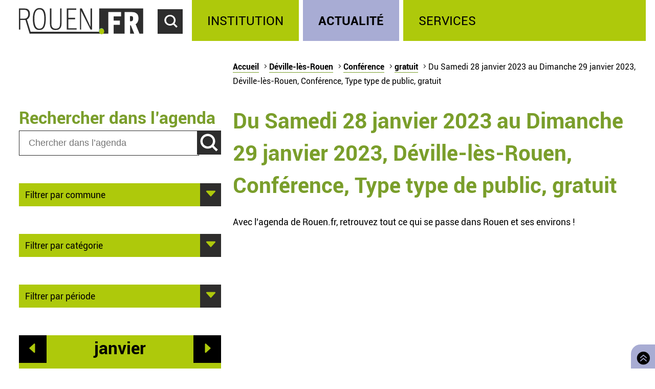

--- FILE ---
content_type: text/html; charset=utf-8
request_url: https://rouen.fr/agenda/periode/2023-01-28--2023-01-29/dev/cnf/tout/gratuit
body_size: 5386
content:
<!doctype html>
<html class="nojs" lang="fr" dir="ltr">
<head>
  <meta charset="utf-8" />
<link rel="apple-touch-icon" sizes="114x114" href="/sites/all/themes/Mars/favicon/apple-icon-114x114.png" />
<link rel="apple-touch-icon" sizes="120x120" href="/sites/all/themes/Mars/favicon/apple-icon-120x120.png" />
<link rel="apple-touch-icon" sizes="144x144" href="/sites/all/themes/Mars/favicon/apple-icon-144x144.png" />
<link rel="apple-touch-icon" sizes="152x152" href="/sites/all/themes/Mars/favicon/apple-icon-152x152.png" />
<link rel="apple-touch-icon" sizes="180x180" href="/sites/all/themes/Mars/favicon/apple-icon-180x180.png" />
<link rel="apple-touch-icon" sizes="57x57" href="/sites/all/themes/Mars/favicon/apple-icon-57x57.png" />
<link rel="apple-touch-icon" sizes="60x60" href="/sites/all/themes/Mars/favicon/apple-icon-60x60.png" />
<link rel="apple-touch-icon" sizes="72x72" href="/sites/all/themes/Mars/favicon/apple-icon-72x72.png" />
<link rel="apple-touch-icon" sizes="76x76" href="/sites/all/themes/Mars/favicon/apple-icon-76x76.png" />
<link rel="icon" sizes="144x144" href="/sites/all/themes/Mars/favicon/android-icon-144x144.png" />
<link rel="icon" sizes="192x192" href="/sites/all/themes/Mars/favicon/android-icon-192x192.png" />
<link rel="icon" sizes="36x36" href="/sites/all/themes/Mars/favicon/android-icon-36x36.png" />
<link rel="icon" sizes="48x48" href="/sites/all/themes/Mars/favicon/android-icon-48x48.png" />
<link rel="icon" sizes="72x72" href="/sites/all/themes/Mars/favicon/android-icon-72x72.png" />
<link rel="icon" sizes="96x96" href="/sites/all/themes/Mars/favicon/android-icon-96x96.png" />
<link rel="shortcut icon" href="https://rouen.fr/sites/all/themes/Mars/favicon.ico" type="image/vnd.microsoft.icon" />
<meta name="generator" content="Drupal 7 (http://drupal.org)" />
<link rel="image_src" href="https://rouen.fr/sites/all/themes/Mars/img/logo-rouen-rs.png" />
<link rel="canonical" href="https://rouen.fr/agenda/periode/2023-01-28--2023-01-29/dev/cnf/tout/gratuit" />
<link rel="shortlink" href="https://rouen.fr/agenda/periode/2023-01-28--2023-01-29/dev/cnf/tout/gratuit" />
<meta name="twitter:card" content="summary_large_image" />
<meta name="twitter:url" content="https://rouen.fr/agenda/periode/2023-01-28--2023-01-29/dev/cnf/tout/gratuit" />
<meta name="twitter:title" content="Du Samedi 28 janvier 2023 au Dimanche 29 janvier 2023, Déville-lès-Rouen, Conférence, Type type de public, gratuit" />
<meta name="twitter:image" content="https://rouen.fr/sites/all/themes/Mars/img/logo-rouen-rs.png" />
<meta itemprop="name" content="Du Samedi 28 janvier 2023 au Dimanche 29 janvier 2023, Déville-lès-Rouen, Conférence, Type type de public, gratuit" />
  <meta name="viewport" content="width=device-width, initial-scale=1.0, minimum-scale=1.0">
  <title>Du Samedi 28 janvier 2023 au Dimanche 29 janvier 2023, Déville-lès-Rouen, Conférence, Type type de public, gratuit | Rouen.fr</title>
  <link rel="stylesheet" href="https://rouen.fr/sites/default/files/css/css_DSoSFWLtk9naWxlBuHW9y6YV5BEM7MnqUp0K3H_I-Vs.css" media="all" />
<link rel="stylesheet" href="https://rouen.fr/sites/default/files/css/css_ilEbBG-TtWw6SuMBa1OdtIG7EUJxhgyFbuazzzg1wzs.css" media="print" />
    <!--[if lte IE 8]>
    <script src="/sites/all/themes/Mars/js/selectivizr.js"></script>
    <script src="/sites/all/themes/Mars/js/html5.js"></script>
  <![endif]-->
</head>
<body class="html not-front not-logged-in no-sidebars page-agenda page-agenda-periode page-agenda-periode-2023-01-28--2023-01-29 page-agenda-periode-2023-01-28--2023-01-29-dev page-agenda-periode-2023-01-28--2023-01-29-dev-cnf page-agenda-periode-2023-01-28--2023-01-29-dev-cnf-tout page-agenda-periode-2023-01-28--2023-01-29-dev-cnf-tout-gratuit theme-actualite default-page" >
    <div id="page-wrapper"><div id="page">
  <header id="header" class="clearfix">
          <a href="/" title="Accueil" rel="home" id="logo">
        <img src="https://rouen.fr/sites/all/themes/Mars/logo.svg" alt="Accueil" />
      </a>
      <span id="bnoir"></span>
    
    <a href="#main-content" class="element-invisible element-focusable">Accéder au contenu principal</a>
    <a href="#" id="show-search" tabindex="0">Accéder au formulaire de recherche</a>
    <a href="#" id="show-menu" tabindex="0">Accéder au menu principal</a>

      <div class="region region-header">
    <div id="block-search-form" class="block block-search">

    
  <div class="content">
    <form class="search-form" role="search" action="/agenda/periode/2023-01-28--2023-01-29/dev/cnf/tout/gratuit" method="post" id="search-block-form" accept-charset="UTF-8"><div><div class="container-inline">
      <h2 class="element-invisible">Formulaire de recherche</h2>
    <div class="form-item form-type-textfield form-item-search-block-form">
  <label class="element-invisible" for="edit-search-block-form--2">Chercher dans ce site </label>
 <input title="Indiquer les termes à rechercher" class="custom-search-box form-text" placeholder="Chercher sur Rouen.fr" type="text" id="edit-search-block-form--2" name="search_block_form" value="" size="15" maxlength="128" />
</div>
<div class="form-item form-type-select form-item-custom-search-types">
  <label for="edit-custom-search-types">Chercher </label>
 <select class="custom-search-selector custom-search-types form-select" multiple="multiple" name="custom_search_types[]" id="edit-custom-search-types"><option value="c-all" selected="selected">-Dans tout le contenu-</option><option value="c-adresse">Adresse</option><option value="c-agenda">Agenda</option><option value="c-news">Brève</option><option value="c-presse_com">Communiqué de presse</option><option value="c-exposition">Exposition</option><option value="c-webform">Formulaire</option><option value="c-initiative">Initiative</option><option value="c-job_offer">Offre d’emploi</option><option value="c-page">Page</option><option value="c-rouen_magazine">Rouen magazine</option><option value="c-event">Événement</option></select>
</div>
<div class="form-actions form-wrapper" id="edit-actions"><input type="submit" id="edit-submit" name="op" value="Rechercher" class="form-submit" /></div><input type="hidden" name="form_build_id" value="form-p6I45ybU0SdppKuKT0FjD4trErbCGL50lx2olnpN_is" />
<input type="hidden" name="form_id" value="search_block_form" />
</div>
</div></form>  </div>
</div>
<div id="block-system-main-menu" class="block block-system block-menu">

    <h2>Menu principal</h2>
  
  <div class="content">
    <ul class="menu" role="group"><li tabindex="0" role="treeitem"  class="first leaf"><a href="/institution" title="Institution" accesskey="1">Institution</a></li>
<li tabindex="0" role="treeitem"  class="leaf"><a href="/actu" title="Actualité">Actualité</a></li>
<li tabindex="0" role="treeitem"  class="last leaf"><a href="/services" title="Services">Services</a></li>
</ul>  </div>
</div>
  </div>
  </header>

  
  <article id="main" class="clearfix">
          <nav id="breadcrumb"><h2 class="element-invisible">Vous êtes ici</h2><ul class="breadcrumb"><li class="crumb"><a href="/">Accueil</a></li><li class="crumb"><a href="/agenda/periode/2023-01-28--2023-01-29/tout/tout/tout/tout">Déville-lès-Rouen</a></li><li class="crumb"><a href="/agenda/periode/2023-01-28--2023-01-29/dev/tout/tout/tout">Conférence</a></li><li class="crumb"><a href="/agenda/periode/2023-01-28--2023-01-29/dev/cnf/tout/tout">gratuit</a></li><li class="current">Du Samedi 28 janvier 2023 au Dimanche 29 janvier 2023, Déville-lès-Rouen, Conférence, Type type de public, gratuit</li></ul></nav>
    
    <div id="content" class="column">
      
      <a id="main-content"></a>
                          <h1 class="title" id="page-title">Du Samedi 28 janvier 2023 au Dimanche 29 janvier 2023, Déville-lès-Rouen, Conférence, Type type de public, gratuit</h1>
      
                    <nav class="tabs">
                  </nav>
                          <div class="region region-content">     <div id="block-system-main" class="block block-system">         <div class="content">     <div class="view view-calendrier-agenda-periode view-id-calendrier_agenda_periode view-display-id-page_1 view-dom-id-ea96c3eaea3e6c19a2c366b82ffef38a">             <div class="view-header">       <p>Avec l’agenda de Rouen.fr, retrouvez tout ce qui se passe dans Rouen et ses environs !</p>    </div>                            </div>  </div> </div>   </div>           </div>

          <div id="left" class="column sidebar">
                  <div class="region region-left">
    <div id="block-custom-search-blocks-1" class="block block-custom-search-blocks">

    <h2>Rechercher dans l’agenda</h2>
  
  <div class="content">
    <form class="search-form" role="search" action="/agenda/periode/2023-01-28--2023-01-29/dev/cnf/tout/gratuit" method="post" id="custom-search-blocks-form-1" accept-charset="UTF-8"><div><div class="form-item form-type-textfield form-item-custom-search-blocks-form-1">
  <label class="element-invisible" for="edit-custom-search-blocks-form-1--2">Chercher dans ce site </label>
 <input title="Indiquer les termes à rechercher" class="custom-search-box form-text" placeholder="Chercher dans l’agenda" type="text" id="edit-custom-search-blocks-form-1--2" name="custom_search_blocks_form_1" value="" size="15" maxlength="128" />
</div>
<input class="custom-search-selector custom-search-types" type="hidden" name="custom_search_types" value="c-agenda" />
<input type="hidden" name="delta" value="1" />
<input type="hidden" name="form_build_id" value="form-m-ZUxAxAIqzQeupNRSgvlp-jgMbT3LKXPi1WZrPxUuw" />
<input type="hidden" name="form_id" value="custom_search_blocks_form_1" />
<div class="form-actions form-wrapper" id="edit-actions--2"><input type="submit" id="edit-submit--2" name="op" value="Rechercher" class="form-submit" /></div></div></form>  </div>
</div>
<div id="block-agenda-filter-agenda-filter-city" class="block block-agenda-filter">

    
  <div class="content">
    <div class="collapsible collapsed">
  <h2>Filtrer par commune</h2>
  <ul>
      <li>
      <a href="/agenda/periode/2023-01-28--2023-01-29/tout/cnf/tout/gratuit">Tout lieu</a>    </li>
      <li>
      <a href="/agenda/periode/2023-01-28--2023-01-29/rou/cnf/tout/gratuit">Rouen</a>    </li>
      <li>
      <a href="/agenda/periode/2023-01-28--2023-01-29/msa/cnf/tout/gratuit">Mont-Saint-Aignan</a>    </li>
      <li>
      <a href="/agenda/periode/2023-01-28--2023-01-29/pqy/cnf/tout/gratuit">Petit-Quevilly</a>    </li>
      <li>
      <a href="/agenda/periode/2023-01-28--2023-01-29/gqy/cnf/tout/gratuit">Grand-Quevilly</a>    </li>
      <li>
      <a href="/agenda/periode/2023-01-28--2023-01-29/elb/cnf/tout/gratuit">Elbeuf</a>    </li>
      <li>
      <a href="/agenda/periode/2023-01-28--2023-01-29/can/cnf/tout/gratuit">Canteleu</a>    </li>
      <li>
      <a href="/agenda/periode/2023-01-28--2023-01-29/mar/cnf/tout/gratuit">Maromme</a>    </li>
      <li>
      <a href="/agenda/periode/2023-01-28--2023-01-29/dar/cnf/tout/gratuit">Darnétal</a>    </li>
      <li>
      <a href="/agenda/periode/2023-01-28--2023-01-29/ser/cnf/tout/gratuit">Saint-Étienne-du-Rouvray</a>    </li>
      <li>
      <a href="/agenda/periode/2023-01-28--2023-01-29/sor/cnf/tout/gratuit">Sotteville-lès-Rouen</a>    </li>
      <li>
      <a href="/agenda/periode/2023-01-28--2023-01-29/cle/cnf/tout/gratuit">Cléon</a>    </li>
      <li>
      <a href="/agenda/periode/2023-01-28--2023-01-29/gco/cnf/tout/gratuit">Grand-Couronne</a>    </li>
      <li>
      <a href="/agenda/periode/2023-01-28--2023-01-29/pco/cnf/tout/gratuit">Petit-Couronne</a>    </li>
      <li>
      <a href="/agenda/periode/2023-01-28--2023-01-29/dev/cnf/tout/gratuit" class="active">Déville-lès-Rouen</a>    </li>
      <li>
      <a href="/agenda/periode/2023-01-28--2023-01-29/ndb/cnf/tout/gratuit">Notre-Dame-de-Bondeville</a>    </li>
    </ul>
</div>

  </div>
</div>
<div id="block-agenda-filter-agenda-filter-category" class="block block-agenda-filter">

    
  <div class="content">
    <div class="collapsible collapsed">
  <h2>Filtrer par catégorie</h2>
  <h3>Type</h3>
  <ul>
          <li class="not-selected">
      <a href="/agenda/periode/2023-01-28--2023-01-29/dev/tout/tout/gratuit">Toute catégorie</a>    </li>
          <li class="selected">
      <a href="/agenda/periode/2023-01-28--2023-01-29/dev/cnf/tout/gratuit" class="active">Conférence</a>    </li>
          <li class="not-selected">
      <a href="/agenda/periode/2023-01-28--2023-01-29/dev/mus/tout/gratuit">Musique</a>    </li>
          <li class="not-selected">
      <a href="/agenda/periode/2023-01-28--2023-01-29/dev/ate/tout/gratuit">Atelier</a>    </li>
          <li class="not-selected">
      <a href="/agenda/periode/2023-01-28--2023-01-29/dev/fpu/tout/gratuit">Fête populaire</a>    </li>
          <li class="not-selected">
      <a href="/agenda/periode/2023-01-28--2023-01-29/dev/ren/tout/gratuit">Rencontre</a>    </li>
          <li class="not-selected">
      <a href="/agenda/periode/2023-01-28--2023-01-29/dev/sal/tout/gratuit">Salon</a>    </li>
          <li class="not-selected">
      <a href="/agenda/periode/2023-01-28--2023-01-29/dev/spe/tout/gratuit">Spectacle</a>    </li>
          <li class="not-selected">
      <a href="/agenda/periode/2023-01-28--2023-01-29/dev/spo/tout/gratuit">Sport</a>    </li>
          <li class="not-selected">
      <a href="/agenda/periode/2023-01-28--2023-01-29/dev/vis/tout/gratuit">Visite</a>    </li>
    </ul>

  <h3>Public</h3>
  <ul>
          <li class="selected">
      <a href="/agenda/periode/2023-01-28--2023-01-29/dev/cnf/tout/gratuit" class="active">Tout type de public</a>    </li>
          <li class="not-selected">
      <a href="/agenda/periode/2023-01-28--2023-01-29/dev/cnf/tpu/gratuit">Grand public</a>    </li>
          <li class="not-selected">
      <a href="/agenda/periode/2023-01-28--2023-01-29/dev/cnf/sen/gratuit">Senior</a>    </li>
          <li class="not-selected">
      <a href="/agenda/periode/2023-01-28--2023-01-29/dev/cnf/enf/gratuit">Jeune public</a>    </li>
    </ul>

  <h3>Tarif</h3>
  <ul>
          <li class="not-selected">
      <a href="/agenda/periode/2023-01-28--2023-01-29/dev/cnf/tout/tout">Tout tarif</a>    </li>
          <li class="selected">
      <a href="/agenda/periode/2023-01-28--2023-01-29/dev/cnf/tout/gratuit" class="active">Gratuit</a>    </li>
    </ul>
</div>


  </div>
</div>
<div id="block-agenda-filter-agenda-filter-period" class="block block-agenda-filter">

    
  <div class="content">
    <div class="collapsible collapsed">
  <h2>Filtrer par période</h2>
  <ul>
      <li>
      <a href="/agenda/jour/maintenant/dev/cnf/tout/gratuit">Aujourd’hui</a>    </li>
      <li>
      <a href="/agenda/jour/2026-01-22/dev/cnf/tout/gratuit">Demain</a>    </li>
      <li>
      <a href="/agenda/jour/2026-01-21/dev/cnf/tout/gratuit">Ce mercredi</a>    </li>
      <li>
      <a href="/agenda/periode/2026-01-24--2026-01-25/dev/cnf/tout/gratuit">Ce week-end</a>    </li>
      <li>
      <a href="/agenda/periode/2026-01-19--2026-01-25/dev/cnf/tout/gratuit">Cette semaine</a>    </li>
      <li>
      <a href="/agenda/periode/2026-01-01--2026-02-01/dev/cnf/tout/gratuit">Ce mois</a>    </li>
    </ul>
</div>

  </div>
</div>
<div id="block-views-273f3627da99ae5815eb5f93aebb2f6e" class="block block-views">

    
  <div class="content">
    <div class="view view-calendrier-agenda-periode view-id-calendrier_agenda_periode view-display-id-agenda_calendar rouen-calendar view-dom-id-5f8fa5fa3e7b4bed0d6fdb14deb2fffe">
            <div class="view-header">
      <div class="date-nav-wrapper ">
  <div class="date-nav item-list">
          <div class="date-prev">
        <a href="https://rouen.fr/agenda/periode/2023-01-28--2023-01-29/dev/cnf/tout/gratuit?mini=2025-12" title="Aller au mois précédent" rel="nofollow">Préc.</a>      </div>
    
    <div class="date-heading">
      <h2><span class="element-invisible">Mois de </span>janvier</h2>
    </div>

          <div class="date-next">
        <a href="https://rouen.fr/agenda/periode/2023-01-28--2023-01-29/dev/cnf/tout/gratuit?mini=2026-02" title="Aller au mois suivant" rel="nofollow">Suiv.</a>      </div>
        </ul>
  </div>
</div>
    </div>
  
  
  
      <div class="view-content">
      <div class="calendar-calendar"><div class="month-view">
 
<pre>
</pre>
<table class="mini">
  <caption class="element-invisible">Calendrier</caption>
  <thead>
    <tr>
              <th class="days mon" scope="col">
          <abbr title="lundi">
            l          </abbr>
        </th>
              <th class="days tue" scope="col">
          <abbr title="mardi">
            m          </abbr>
        </th>
              <th class="days wed" scope="col">
          <abbr title="mercredi">
            m          </abbr>
        </th>
              <th class="days thu" scope="col">
          <abbr title="jeudi">
            j          </abbr>
        </th>
              <th class="days fri" scope="col">
          <abbr title="vendredi">
            v          </abbr>
        </th>
              <th class="days sat" scope="col">
          <abbr title="samedi">
            s          </abbr>
        </th>
              <th class="days sun" scope="col">
          <abbr title="dimanche">
            d          </abbr>
        </th>
          </tr>
  </thead>
  <tbody>
          <tr>
                            <td id="calendrier_agenda_periode-2025-12-29" class="mon mini empty">
            <div class="calendar-empty">&nbsp;</div>
          </td>
                            <td id="calendrier_agenda_periode-2025-12-30" class="tue mini empty">
            <div class="calendar-empty">&nbsp;</div>
          </td>
                            <td id="calendrier_agenda_periode-2025-12-31" class="wed mini empty">
            <div class="calendar-empty">&nbsp;</div>
          </td>
                            <td id="calendrier_agenda_periode-2026-01-01" class="thu mini past has-no-events">
            <div class="month mini-day-off"> 1 </div><div class="calendar-empty">&nbsp;</div>
          </td>
                            <td id="calendrier_agenda_periode-2026-01-02" class="fri mini past has-no-events">
            <div class="month mini-day-off"> 2 </div><div class="calendar-empty">&nbsp;</div>
          </td>
                            <td id="calendrier_agenda_periode-2026-01-03" class="sat mini past has-no-events">
            <div class="month mini-day-off"> 3 </div><div class="calendar-empty">&nbsp;</div>
          </td>
                            <td id="calendrier_agenda_periode-2026-01-04" class="sun mini past has-no-events">
            <div class="month mini-day-off"> 4 </div><div class="calendar-empty">&nbsp;</div>
          </td>
              </tr>
          <tr>
                            <td id="calendrier_agenda_periode-2026-01-05" class="mon mini past has-no-events">
            <div class="month mini-day-off"> 5 </div><div class="calendar-empty">&nbsp;</div>
          </td>
                            <td id="calendrier_agenda_periode-2026-01-06" class="tue mini past has-no-events">
            <div class="month mini-day-off"> 6 </div><div class="calendar-empty">&nbsp;</div>
          </td>
                            <td id="calendrier_agenda_periode-2026-01-07" class="wed mini past has-no-events">
            <div class="month mini-day-off"> 7 </div><div class="calendar-empty">&nbsp;</div>
          </td>
                            <td id="calendrier_agenda_periode-2026-01-08" class="thu mini past has-no-events">
            <div class="month mini-day-off"> 8 </div><div class="calendar-empty">&nbsp;</div>
          </td>
                            <td id="calendrier_agenda_periode-2026-01-09" class="fri mini past has-no-events">
            <div class="month mini-day-off"> 9 </div><div class="calendar-empty">&nbsp;</div>
          </td>
                            <td id="calendrier_agenda_periode-2026-01-10" class="sat mini past has-no-events">
            <div class="month mini-day-off"> 10 </div><div class="calendar-empty">&nbsp;</div>
          </td>
                            <td id="calendrier_agenda_periode-2026-01-11" class="sun mini past has-no-events">
            <div class="month mini-day-off"> 11 </div><div class="calendar-empty">&nbsp;</div>
          </td>
              </tr>
          <tr>
                            <td id="calendrier_agenda_periode-2026-01-12" class="mon mini past has-no-events">
            <div class="month mini-day-off"> 12 </div><div class="calendar-empty">&nbsp;</div>
          </td>
                            <td id="calendrier_agenda_periode-2026-01-13" class="tue mini past has-no-events">
            <div class="month mini-day-off"> 13 </div><div class="calendar-empty">&nbsp;</div>
          </td>
                            <td id="calendrier_agenda_periode-2026-01-14" class="wed mini past has-no-events">
            <div class="month mini-day-off"> 14 </div><div class="calendar-empty">&nbsp;</div>
          </td>
                            <td id="calendrier_agenda_periode-2026-01-15" class="thu mini past has-no-events">
            <div class="month mini-day-off"> 15 </div><div class="calendar-empty">&nbsp;</div>
          </td>
                            <td id="calendrier_agenda_periode-2026-01-16" class="fri mini past has-no-events">
            <div class="month mini-day-off"> 16 </div><div class="calendar-empty">&nbsp;</div>
          </td>
                            <td id="calendrier_agenda_periode-2026-01-17" class="sat mini past has-no-events">
            <div class="month mini-day-off"> 17 </div><div class="calendar-empty">&nbsp;</div>
          </td>
                            <td id="calendrier_agenda_periode-2026-01-18" class="sun mini past has-no-events">
            <div class="month mini-day-off"> 18 </div><div class="calendar-empty">&nbsp;</div>
          </td>
              </tr>
          <tr>
                            <td id="calendrier_agenda_periode-2026-01-19" class="mon mini past has-no-events">
            <div class="month mini-day-off"> 19 </div><div class="calendar-empty">&nbsp;</div>
          </td>
                            <td id="calendrier_agenda_periode-2026-01-20" class="tue mini past has-no-events">
            <div class="month mini-day-off"> 20 </div><div class="calendar-empty">&nbsp;</div>
          </td>
                            <td id="calendrier_agenda_periode-2026-01-21" class="wed mini today has-no-events">
            <div class="month mini-day-off"> 21 </div><div class="calendar-empty">&nbsp;</div>
          </td>
                            <td id="calendrier_agenda_periode-2026-01-22" class="thu mini future has-no-events">
            <div class="month mini-day-off"> 22 </div><div class="calendar-empty">&nbsp;</div>
          </td>
                            <td id="calendrier_agenda_periode-2026-01-23" class="fri mini future has-no-events">
            <div class="month mini-day-off"> 23 </div><div class="calendar-empty">&nbsp;</div>
          </td>
                            <td id="calendrier_agenda_periode-2026-01-24" class="sat mini future has-no-events">
            <div class="month mini-day-off"> 24 </div><div class="calendar-empty">&nbsp;</div>
          </td>
                            <td id="calendrier_agenda_periode-2026-01-25" class="sun mini future has-no-events">
            <div class="month mini-day-off"> 25 </div><div class="calendar-empty">&nbsp;</div>
          </td>
              </tr>
          <tr>
                            <td id="calendrier_agenda_periode-2026-01-26" class="mon mini future has-no-events">
            <div class="month mini-day-off"> 26 </div><div class="calendar-empty">&nbsp;</div>
          </td>
                            <td id="calendrier_agenda_periode-2026-01-27" class="tue mini future has-no-events">
            <div class="month mini-day-off"> 27 </div><div class="calendar-empty">&nbsp;</div>
          </td>
                            <td id="calendrier_agenda_periode-2026-01-28" class="wed mini future has-no-events">
            <div class="month mini-day-off"> 28 </div><div class="calendar-empty">&nbsp;</div>
          </td>
                            <td id="calendrier_agenda_periode-2026-01-29" class="thu mini future has-no-events">
            <div class="month mini-day-off"> 29 </div><div class="calendar-empty">&nbsp;</div>
          </td>
                            <td id="calendrier_agenda_periode-2026-01-30" class="fri mini future has-no-events">
            <div class="month mini-day-off"> 30 </div><div class="calendar-empty">&nbsp;</div>
          </td>
                            <td id="calendrier_agenda_periode-2026-01-31" class="sat mini future has-no-events">
            <div class="month mini-day-off"> 31 </div><div class="calendar-empty">&nbsp;</div>
          </td>
                            <td id="calendrier_agenda_periode-2026-02-01" class="sun mini empty">
            <div class="calendar-empty">&nbsp;</div>
          </td>
              </tr>
      </tbody>
</table>
</div></div>
    </div>
  
  
  
  
  
  
</div>  </div>
</div>
  </div>
      </div>
    
      </article>

  
  <a id="to-top" class="E03C" href="#main" title="Retourner en haut de page">
    Retourner en haut de page  </a>

      <footer id="footer" class="clearfix">
        <div class="region region-footer">
    <div id="block-menu-menu-footerlink" class="block block-menu">

    <h2>Réseaux sociaux</h2>
  
  <div class="content">
    <ul class="menu" role="group"><li tabindex="0" role="treeitem"  class="first leaf logorouen"><span class="nolink">Site officiel de la Ville de Rouen. Actualités, informations pratiques et démarches en ligne, associations, horaires, Conseil municipal et délibérations...</span></li>
<li tabindex="0" role="treeitem"  class="leaf rs-link rs-facebook"><a href="http://www.facebook.com/villerouen76/" target="_blank">Page Facebook officielle de la Ville de Rouen</a></li>
<li tabindex="0" role="treeitem"  class="leaf rs-link rs-twitter"><a href="http://twitter.com/Rouen" target="_blank">Compte Twitter officiel de la Ville de Rouen</a></li>
<li tabindex="0" role="treeitem"  class="leaf rs-link rs-instagram"><a href="https://www.instagram.com/villederouen/" target="_blank">Compte Instagram officiel de la Ville de Rouen</a></li>
<li tabindex="0" role="treeitem"  class="leaf rs-link rs-linkedin"><a href="http://www.linkedin.com/company/rouen" target="_blank">Page LinkedIn officielle de la Ville de Rouen</a></li>
<li tabindex="0" role="treeitem"  class="last leaf rs-link rs-youtube"><a href="http://www.youtube.com/VilleRouen/" target="_blank">Chaîne YouTube officielle de la Ville de Rouen</a></li>
</ul>  </div>
</div>
<div id="block-menu-menu-footerplus" class="block block-menu">

    <h2>Liens pied de page</h2>
  
  <div class="content">
    <ul class="menu" role="group"><li tabindex="0" role="treeitem"  class="first leaf"><a href="/apropos">Mentions légales</a></li>
<li tabindex="0" role="treeitem"  class="leaf"><a href="https://rouen.fr/cgu">CGU</a></li>
<li tabindex="0" role="treeitem"  class="leaf"><a href="/contact">Contact</a></li>
<li tabindex="0" role="treeitem"  class="leaf"><a href="https://rouen.fr/espace-presse">Espace presse</a></li>
<li tabindex="0" role="treeitem"  class="leaf"><a href="/publications/toutes">Les publications</a></li>
<li tabindex="0" role="treeitem"  class="leaf"><a href="https://rouen.fr/newsletter/subscriptions">Newsletter</a></li>
<li tabindex="0" role="treeitem"  class="leaf"><a href="/emploi-stage">Emplois et stages</a></li>
<li tabindex="0" role="treeitem"  class="leaf"><a href="/signaler-un-evenement">Signaler un événement</a></li>
<li tabindex="0" role="treeitem"  class="collapsed"><a href="/charte">Charte graphique</a></li>
<li tabindex="0" role="treeitem"  class="leaf"><a href="/marches-publics">Marchés publics</a></li>
<li tabindex="0" role="treeitem"  class="last leaf"><a href="/apc">Appels publics à concurrence</a></li>
</ul>  </div>
</div>
  </div>
    </footer>
  </div></div>
    <script src="https://rouen.fr/sites/default/files/js/js_qv0dkhIYo_EarqLASHMKt9kC2kzbPf6hebxNXNyOfgY.js"></script>
<script>
jQuery.extend(Drupal.settings, {"basePath":"\/","pathPrefix":"","setHasJsCookie":0,"ajaxPageState":{"theme":"mars","theme_token":"0dodQUA_iOJ-ydIUMSjz_sNVK8cKaycYtJWRVlSRgd0","jquery_version":"1.10","js":{"sites\/all\/modules\/utils\/jquery_update\/replace\/jquery\/1.10\/jquery.min.js":1,"misc\/jquery-extend-3.4.0.js":1,"misc\/jquery-html-prefilter-3.5.0-backport.js":1,"misc\/jquery.once.js":1,"misc\/drupal.js":1,"sites\/all\/modules\/utils\/forcejs\/forcejs.js":1,"sites\/all\/modules\/utils\/jquery_update\/replace\/ui\/external\/jquery.cookie.js":1,"sites\/all\/modules\/utils\/jquery_update\/replace\/misc\/jquery.form.min.js":1,"misc\/ajax.js":1,"sites\/all\/modules\/utils\/jquery_update\/js\/jquery_update.js":1,"public:\/\/languages\/fr_rw4DpZ8CRwrd1jXfzt8_sL1h1lyUfnZkhnCqOSoDcZQ.js":1,"sites\/all\/modules\/rouen\/rfr_bureau_election\/js\/bureau-election-autocomplete.js":1,"sites\/all\/modules\/rouen\/rfr_guichet_unique\/js\/guichet-unique-autocomplete.js":1,"sites\/all\/modules\/ui\/custom_search\/js\/custom_search.js":1,"sites\/all\/modules\/content\/views\/js\/base.js":1,"misc\/progress.js":1,"sites\/all\/modules\/content\/views\/js\/ajax_view.js":1,"sites\/all\/themes\/Mars\/js\/nojs.js":1,"sites\/all\/themes\/Mars\/js\/fonts.js":1,"sites\/all\/themes\/Mars\/js\/collapse.js":1,"sites\/all\/themes\/Mars\/js\/header-button.js":1,"sites\/all\/themes\/Mars\/js\/imgslider.js":1,"sites\/all\/themes\/Mars\/js\/tracking.js":1,"sites\/all\/themes\/Mars\/js\/iframe-consent.js":1},"css":{"sites\/all\/modules\/content\/simplenews\/simplenews.css":1,"sites\/all\/modules\/content\/date\/date_popup\/themes\/datepicker.1.7.css":1,"sites\/all\/modules\/content\/date\/date_repeat_field\/date_repeat_field.css":1,"modules\/search\/search.css":1,"sites\/all\/modules\/ui\/ckeditor\/css\/ckeditor.css":1,"sites\/all\/modules\/ui\/custom_search\/custom_search.css":1,"sites\/all\/themes\/Mars\/css\/reset.css":1,"sites\/all\/themes\/Mars\/css\/front.css":1,"sites\/all\/themes\/Mars\/css\/fonts.css":1,"sites\/all\/themes\/Mars\/css\/style.css":1,"sites\/all\/themes\/Mars\/css\/links.css":1,"sites\/all\/themes\/Mars\/css\/collapsible.css":1,"sites\/all\/themes\/Mars\/css\/forms.css":1,"sites\/all\/themes\/Mars\/css\/header.css":1,"sites\/all\/themes\/Mars\/css\/footer.css":1,"sites\/all\/themes\/Mars\/css\/actu.css":1,"sites\/all\/themes\/Mars\/css\/institution.css":1,"sites\/all\/themes\/Mars\/css\/calendar.css":1,"sites\/all\/themes\/Mars\/css\/agenda.css":1,"sites\/all\/themes\/Mars\/css\/exposition.css":1,"sites\/all\/themes\/Mars\/css\/layout.css":1,"sites\/all\/themes\/Mars\/css\/print.css":1}},"bureauelection":{"basepath":"sites\/all\/modules\/rouen\/rfr_bureau_election"},"guichetunique":{"basepath":"sites\/all\/modules\/rouen\/rfr_guichet_unique"},"custom_search":{"form_target":"_self","solr":0},"views":{"ajax_path":"\/views\/ajax","ajaxViews":{"views_dom_id:5f8fa5fa3e7b4bed0d6fdb14deb2fffe":{"view_name":"calendrier_agenda_periode","view_display_id":"agenda_calendar","view_args":"2026-01\/dev\/cnf\/tout\/gratuit","view_path":"agenda\/periode\/2023-01-28--2023-01-29\/dev\/cnf\/tout\/gratuit","view_base_path":"agenda\/periode\/%\/%\/%\/%\/%","view_dom_id":"5f8fa5fa3e7b4bed0d6fdb14deb2fffe","pager_element":0}}},"urlIsAjaxTrusted":{"\/views\/ajax":true,"\/agenda\/periode\/2023-01-28--2023-01-29\/dev\/cnf\/tout\/gratuit":true}});
</script>
    <script src="https://stat.rouen.fr/matomo.js" async defer></script>
</body>
</html>

